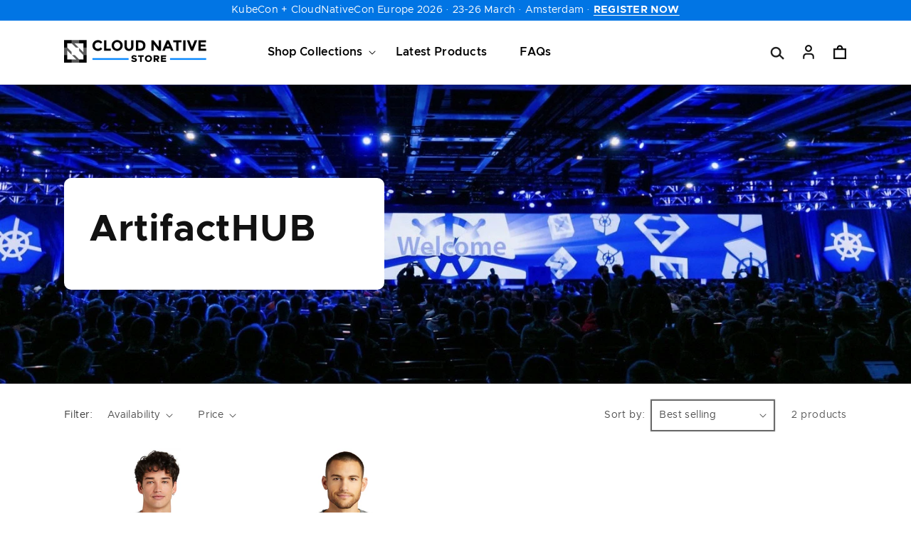

--- FILE ---
content_type: text/css
request_url: https://store.cncf.io/cdn/shop/t/24/assets/custom.css?v=15671084636147243071682526918
body_size: 208
content:
.menu-drawer .list-menu a{text-decoration:none;color:#000;font-weight:600;letter-spacing:.02em;line-height:1}.menu-drawer .menu-drawer__menu-item{padding:2rem 3.2rem}.header .header__icon--cart .icon-cart-empty{height:2rem;width:2rem;padding:0}.header .header__icon--cart .icon-cart{height:2.2rem;width:2.2rem;padding:0;vertical-align:middle}.header .header__icon--search>span{height:108%}.product-form__submit{text-transform:uppercase;font-weight:800}slideshow-component .slideshow__text.banner__box .banner__text span,slideshow-component .slideshow__text.banner__box .banner__heading{color:#000}.button,.customer button{border-radius:5px;font-size:16px;font-weight:700;line-height:18px;letter-spacing:.02em;text-align:center;text-decoration:none;text-transform:uppercase;transition:all .25s ease-out;padding:11px 40px}.button:hover{text-decoration:none}.select__select.facet-filters__sort{outline:.2rem solid rgba(var(--color-foreground),.5);outline-offset:1rem;box-shadow:0 0 0 1rem rgb(var(--color-background)),0 0 .2rem 1.2rem rgba(var(--color-foreground),.3)}.page-width--narrow h2{margin-top:5rem}slideshow-component .slideshow__text.banner__box .banner__text{font-size:calc(var(--font-heading-scale) * 3.2rem);text-transform:uppercase;line-height:130%;color:#000}slideshow-component .slideshow__text.banner__box{background-color:#ffffffe6;color:#000;border-radius:10px;max-width:65rem}slideshow-component .banner__box .banner__heading+*{margin-top:0rem}slideshow-component .slideshow__text.banner__box .banner__buttons .button{border:1px solid black;text-transform:uppercase;font-weight:700;min-width:180px;color:#000}.slider-buttons .slider-button .icon{height:15px}.collection__view-all{margin-top:2rem}.collection__view-all a{font-weight:700;font-size:16px;line-height:16px;letter-spacing:.02em;color:#000;text-transform:uppercase;text-decoration:none;position:relative}.collection__view-all a:after{border-bottom:3px solid #d62293;bottom:-14px;content:"";height:3px;left:0;position:absolute;width:100%}.collection .collection__title h2.title{text-transform:uppercase}.hub-button{font-size:16px;line-height:16px;font-weight:700;border-radius:3px;border:1px solid #FFF;text-transform:none;text-decoration:none;text-align:center;letter-spacing:.02em;padding:11px 40px;transition:all .25s ease-out;width:100%;max-width:max-content;margin-left:auto;margin-right:auto;display:block;color:#fff}.hub-button:hover{border:1px solid #d62293;background-color:#d62293}@media (max-width: 412px){.h0{font-size:calc(var(--font-heading-scale) * 3rem)}}@media (max-width: 749px){.banner__content .banner__box{padding:2rem 3.5rem}.header__heading-link{padding:0;margin-right:1rem}}@media (min-width: 750px){.hub-button{margin-top:30px}}@media (min-width: 990px){slideshow-component .slideshow__text.banner__box .banner__buttons .button{color:#000;--color-button-text: 0, 0, 0}.header__inline-menu .header .list-menu--inline{margin-left:2rem}.header__inline-menu .header .list-menu .link{font-size:1.4rem}.header .header__menu-item{padding:1.2rem;text-decoration:none;color:#000;font-weight:600;letter-spacing:.02em;line-height:1}.header .header__menu-item span{padding-left:6px;padding-right:6px;position:relative}.header__menu-item:hover span{text-decoration:none}.header .header__menu-item:hover span:after{content:"";position:absolute;left:0;right:0;bottom:-37px;height:5px;display:block;width:100%;background-color:transparent}.header .header__inline-menu ul li{margin-right:10px}.header .header__inline-menu ul li:nth-child(1) span:after{background-color:#dd9ef4}.header .header__inline-menu ul li:nth-child(2) span:after{background-color:#f29996}.header .header__inline-menu ul li:nth-child(3) span:after{background-color:#96b0f2}.header .header__inline-menu ul li:nth-child(4) span:after{background-color:#aff6ed}.header .header__active-menu-item{text-decoration:none}.header .header__menu-item .icon-caret{right:0rem}slideshow-component .slideshow__text.banner__box .banner__text{font-size:calc(var(--font-heading-scale) * 5.2rem)}.page-width--narrow h2{font-size:calc(var(--font-heading-scale) * 3.4rem)}.hub-button{padding-top:9px;padding-bottom:9px}}@media (min-width: 1200px){.header .list-menu--inline{margin-left:4rem}.header .list-menu .link{font-size:1.6rem}}
/*# sourceMappingURL=/cdn/shop/t/24/assets/custom.css.map?v=15671084636147243071682526918 */


--- FILE ---
content_type: text/css
request_url: https://store.cncf.io/cdn/shop/t/24/assets/cookie-banner.css?v=26520820521447373591674974931
body_size: 229
content:
.osano-cm-info{font-family:Clarity City,-apple-system,BlinkMacSystemFont,Segoe UI,Helvetica,Arial,sans-serif,Roboto,Ubuntu,"Apple Color Emoji","Segoe UI Emoji",Segoe UI Symbol;box-shadow:none}.osano-cm-window__dialog{border-radius:5px;color:#000;background:#bff3ff;filter:drop-shadow(0px 0px 10px rgba(0,0,0,.05));font-weight:700;line-height:1.5;letter-spacing:.02em;font-size:13px;font-family:Clarity City,-apple-system,BlinkMacSystemFont,Segoe UI,Helvetica,Arial,sans-serif,Roboto,Ubuntu,"Apple Color Emoji","Segoe UI Emoji",Segoe UI Symbol;padding:35px 25px 25px}@media (min-width: 600px){.osano-cm-window__dialog{font-size:16px}}.osano-cm-dialog--type_box{max-width:27.5em}@media (min-width: 1400px){.osano-cm-dialog--type_box{max-width:480px}}.osano-cm-buttons{gap:8px}.osano-cm-button{border:none;border-radius:5px;text-transform:uppercase;font-size:14px;line-height:1;padding:9px 17px;font-family:Clarity City,-apple-system,BlinkMacSystemFont,Segoe UI,Helvetica,Arial,sans-serif,Roboto,Ubuntu,"Apple Color Emoji","Segoe UI Emoji",Segoe UI Symbol}.osano-cm-button:focus-visible{outline:-webkit-focus-ring-color auto 1px}.osano-cm-header{font-weight:700;font-size:20px;letter-spacing:.02em;padding-top:1.5em}.osano-cm-description{font-weight:400;font-size:11px;line-height:170%;letter-spacing:.02em}@media (min-width: 600px){.osano-cm-description{font-size:10px}}.osano-cm-description p{margin-bottom:0}.osano-cm-dialog__list{margin:.6em 0 .8em}.osano-cm-label{font-weight:700;font-size:15px;line-height:150%;letter-spacing:.02em}div.osano-cm-disclosure__toggle{font-weight:700;font-size:10px;line-height:150%;letter-spacing:.02em;color:#d62293;margin-top:0}div.osano-cm-disclosure__toggle:hover,div.osano-cm-disclosure__toggle:active,div.osano-cm-disclosure__toggle:focus{color:#d62293}.osano-cm-list-item__disclosure{padding-bottom:2em}.osano-cm-toggle{margin-top:1em}.osano-cm-link{color:#d62293;text-decoration:none;font-size:13px}.osano-cm-link:focus-visible{outline-offset:1px;outline:-webkit-focus-ring-color auto 1px}.osano-cm-link:hover,.osano-cm-link:active,.osano-cm-link:focus{color:#d62293}.osano-cm-powered-by__link{display:none}.osano-cm-content__message{margin-bottom:.2em;padding-bottom:1em;margin-top:10px}@media (min-width: 1400px){.osano-cm-content__message{max-width:90%}}.osano-cm-view__button{font-size:1em}.osano-cm-dialog__close,.osano-cm-info-dialog-header__close{background-color:#000;border-color:#000;stroke:#fff}.osano-cm-dialog__close:hover,.osano-cm-info-dialog-header__close:hover,.osano-cm-dialog__close:focus,.osano-cm-info-dialog-header__close:focus,.osano-cm-dialog__close:focus:hover,.osano-cm-info-dialog-header__close:focus:hover{background-color:#000;border-color:#000;stroke:#fff;transform:rotate(90deg)}.osano-cm-close,.osano-cm-close:focus,.osano-cm-close:hover{stroke-width:3px;border-width:4px}.osano-cm-close{min-height:unset;min-width:unset;height:14px;width:14px;display:flex;align-content:center;align-items:center;justify-content:center;margin:15px 25px}@media (min-width: 600px){.osano-cm-close{margin:25px}}.osano-cm-close svg{height:14px;width:14px;vertical-align:baseline}.osano-cm-widget__outline{fill:#fff;stroke:#000}.osano-cm-widget__dot{fill:#d222d6}.osano-cm-accept-all:before{content:"";display:inline-block;vertical-align:middle;height:20px;width:20px;margin-right:8px;background-image:url("data:image/svg+xml,%3Csvg width='20' height='20' viewBox='0 0 20 20' fill='none' xmlns='http://www.w3.org/2000/svg'%3E%3Ccircle cx='10' cy='10' r='10' fill='%23fff'/%3E%3Cpath d='m5.709 10.443 2.565 2.565 6.016-6.016' stroke='%23000' stroke-width='2' stroke-linecap='round' stroke-linejoin='round'/%3E%3C/svg%3E")}[dir=ltr] .osano-cm-dialog__list .osano-cm-label{margin-left:.8em}.osano-cm-toggle__switch{border-width:3px}
/*# sourceMappingURL=/cdn/shop/t/24/assets/cookie-banner.css.map?v=26520820521447373591674974931 */


--- FILE ---
content_type: text/javascript
request_url: https://www.cncf.io/wp-content/themes/cncf-twenty-two/source/js/on-demand/hello-bar-embed.js
body_size: 1356
content:
/**
 * Used on CNCF subsites to embed the hello bar on the top of the page.
 *
 * @package WordPress
 * @since 1.0.0
 */

(function() {
	document.addEventListener('DOMContentLoaded', function() {

		const cacheKey = 'helloBarCache';
		const cacheDuration = 3600 * 1000; // 1 hour in milliseconds
	
		// Check if we have a cached response and if it's still valid
		const cachedData = localStorage.getItem(cacheKey);
		if (cachedData) {
			const parsedData = JSON.parse(cachedData);
			const now = new Date().getTime();
	
			// If the cache is still valid, use the cached data
			if (now - parsedData.timestamp < cacheDuration) {
				insertHelloBar(parsedData.data);
				return; // Exit since we don't need to fetch the API
			} else {
				// Cache expired, remove it
				localStorage.removeItem(cacheKey);
			}
		}
	
		// Fetch the API if no valid cache is found
		fetch('https://www.cncf.io/wp-json/lf/v1/get_hello')
			.then(response => response.json())
			.then(data => {
				// Cache the response with a timestamp
				localStorage.setItem(cacheKey, JSON.stringify({
					data: data,
					timestamp: new Date().getTime()
				}));
				insertHelloBar(data);
			})
			.catch(error => console.error('Error fetching the API:', error));
	});


	// Function to insert the hello bar
	function insertHelloBar(data) {
		if (data.show_hello_bar !== 1) {
			return;
		}

		const hello_bar_bg = data.hello_bar_bg;
		const hello_bar_text = data.hello_bar_text;

		var hB = document.createElement('div');
		hB.classList.add('cncf-hello-bar');
		hB.style.cssText = `
			position: relative;
			top: 0;
			left: 0;
			width: 100%;
			background-color: ${hello_bar_bg};
			color: ${hello_bar_text};
			text-align: center;
			padding: 6.4px;
			font-family: Clarity City,-apple-system,BlinkMacSystemFont,Segoe UI,Helvetica,Arial,sans-serif,Roboto,Ubuntu,Apple Color Emoji,Segoe UI Emoji,Segoe UI Symbol;
			font-weight: 400;
			font-size: 14.4px;
			letter-spacing: 0.24px;
			line-height: 1.15;
			opacity: 0;
			z-index: 9999;
			transition: opacity 0.5s ease;
		`;

		// Replace instances of "utm_source=www" with "utm_source=subdomain"
		const subdomain = window.location.hostname.split('.')[0];
		const updatedContent = data.hello_bar_content.replace(/utm_source=www/g, `utm_source=${subdomain}`);
		hB.innerHTML = updatedContent;

		document.body.insertBefore(hB, document.body.firstChild);
		var fixedNav = document.querySelector('.td-navbar');
		var isNavFixed = function() {
			return window.getComputedStyle(fixedNav).position === 'fixed';
		};
		var updateNavPosition = function() {
			if (!fixedNav) return;
			if (isNavFixed()) {
				var hBHeight = hB.offsetHeight;
				if (window.scrollY > 0 && window.scrollY <= hBHeight) {
						fixedNav.style.top = hBHeight - window.scrollY + 'px';
					} else if (window.scrollY > hBHeight) {
						fixedNav.style.top = '0';
					} else {
					fixedNav.style.top = hBHeight + 'px';
				}
			} else {
				fixedNav.style.top = '0';
			}
		};
		var resizeObserver = new ResizeObserver(function() {
			updateNavPosition();
		});
		resizeObserver.observe(hB);
		window.addEventListener('resize', () => updateNavPosition());
		window.addEventListener('scroll', () => updateNavPosition());
		updateNavPosition();
		var style = document.createElement('style');
		style.innerHTML = `
			.cncf-hello-bar a {
				color: inherit;
				font-weight: 400;
				text-decoration: underline;
				text-underline-position: under;
				transition: all 0.1s ease;
			}
			.cncf-hello-bar a:hover, .cncf-hello-bar a:focus {
				text-decoration: none;
				text-underline-position: unset;
			}
		`;
		document.head.appendChild(style);
		setTimeout(function() {
			hB.style.opacity = '1';
		}, 5);
	}

})();